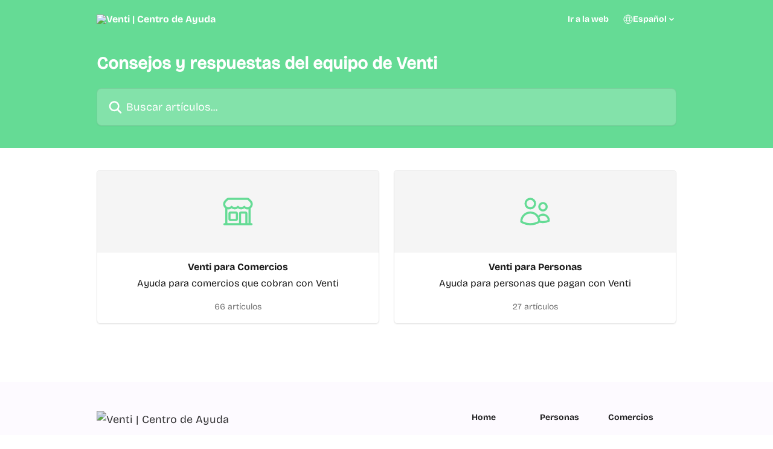

--- FILE ---
content_type: text/html; charset=utf-8
request_url: https://ayuda.ventipay.com/es/
body_size: 10882
content:
<!DOCTYPE html><html lang="es"><head><meta charSet="utf-8" data-next-head=""/><link href="https://ayuda.ventipay.com/assets/font/619180" rel="preload" as="font" crossorigin="anonymous" class="jsx-2331454784" data-next-head=""/><link href="https://ayuda.ventipay.com/assets/font/619176" rel="preload" as="font" crossorigin="anonymous" class="jsx-2539947415" data-next-head=""/><link href="https://ayuda.ventipay.com/assets/font/619181" rel="preload" as="font" crossorigin="anonymous" class="jsx-1370844412" data-next-head=""/><title data-next-head="">Venti | Centro de Ayuda</title><meta property="og:title" content="Venti | Centro de Ayuda" data-next-head=""/><meta name="twitter:title" content="Venti | Centro de Ayuda" data-next-head=""/><meta property="og:description" content="Venti | Centro de Ayuda" data-next-head=""/><meta name="twitter:description" content="Venti | Centro de Ayuda" data-next-head=""/><meta name="description" content="Venti | Centro de Ayuda" data-next-head=""/><meta property="og:type" content="website" data-next-head=""/><meta name="robots" content="all" data-next-head=""/><meta name="viewport" content="width=device-width, initial-scale=1" data-next-head=""/><link href="https://intercom.help/ventipay-b5700f9cbd1d/assets/favicon" rel="icon" data-next-head=""/><link rel="canonical" href="https://ayuda.ventipay.com/es/" data-next-head=""/><link rel="alternate" href="https://ayuda.ventipay.com/es/" hrefLang="es" data-next-head=""/><link rel="alternate" href="https://ayuda.ventipay.com/es/" hrefLang="x-default" data-next-head=""/><link nonce="KlO6ZYQYBsFI1b+AIQla5ragKBQhcRoLdLpKAgq2Fts=" rel="preload" href="https://static.intercomassets.com/_next/static/css/599c9ec127732470.css" as="style"/><link nonce="KlO6ZYQYBsFI1b+AIQla5ragKBQhcRoLdLpKAgq2Fts=" rel="stylesheet" href="https://static.intercomassets.com/_next/static/css/599c9ec127732470.css" data-n-g=""/><noscript data-n-css="KlO6ZYQYBsFI1b+AIQla5ragKBQhcRoLdLpKAgq2Fts="></noscript><script defer="" nonce="KlO6ZYQYBsFI1b+AIQla5ragKBQhcRoLdLpKAgq2Fts=" nomodule="" src="https://static.intercomassets.com/_next/static/chunks/polyfills-42372ed130431b0a.js"></script><script src="https://static.intercomassets.com/_next/static/chunks/webpack-2f8f1b5f3718b30c.js" nonce="KlO6ZYQYBsFI1b+AIQla5ragKBQhcRoLdLpKAgq2Fts=" defer=""></script><script src="https://static.intercomassets.com/_next/static/chunks/framework-1f1b8d38c1d86c61.js" nonce="KlO6ZYQYBsFI1b+AIQla5ragKBQhcRoLdLpKAgq2Fts=" defer=""></script><script src="https://static.intercomassets.com/_next/static/chunks/main-055d9016b4606eb5.js" nonce="KlO6ZYQYBsFI1b+AIQla5ragKBQhcRoLdLpKAgq2Fts=" defer=""></script><script src="https://static.intercomassets.com/_next/static/chunks/pages/_app-5e121d378f4b5b1a.js" nonce="KlO6ZYQYBsFI1b+AIQla5ragKBQhcRoLdLpKAgq2Fts=" defer=""></script><script src="https://static.intercomassets.com/_next/static/chunks/d0502abb-9b061981b91adc2a.js" nonce="KlO6ZYQYBsFI1b+AIQla5ragKBQhcRoLdLpKAgq2Fts=" defer=""></script><script src="https://static.intercomassets.com/_next/static/chunks/6190-ef428f6633b5a03f.js" nonce="KlO6ZYQYBsFI1b+AIQla5ragKBQhcRoLdLpKAgq2Fts=" defer=""></script><script src="https://static.intercomassets.com/_next/static/chunks/296-7834dcf3444315af.js" nonce="KlO6ZYQYBsFI1b+AIQla5ragKBQhcRoLdLpKAgq2Fts=" defer=""></script><script src="https://static.intercomassets.com/_next/static/chunks/1493-082b934bc7717cd6.js" nonce="KlO6ZYQYBsFI1b+AIQla5ragKBQhcRoLdLpKAgq2Fts=" defer=""></script><script src="https://static.intercomassets.com/_next/static/chunks/pages/%5BhelpCenterIdentifier%5D/%5Blocale%5D/landing-11986287b0fe7a13.js" nonce="KlO6ZYQYBsFI1b+AIQla5ragKBQhcRoLdLpKAgq2Fts=" defer=""></script><script src="https://static.intercomassets.com/_next/static/BH0cmePJJv5ZVyr7Mz2n5/_buildManifest.js" nonce="KlO6ZYQYBsFI1b+AIQla5ragKBQhcRoLdLpKAgq2Fts=" defer=""></script><script src="https://static.intercomassets.com/_next/static/BH0cmePJJv5ZVyr7Mz2n5/_ssgManifest.js" nonce="KlO6ZYQYBsFI1b+AIQla5ragKBQhcRoLdLpKAgq2Fts=" defer=""></script><meta name="sentry-trace" content="1187e015aadf4cc84a7e3de210a560e0-c45a55c4df650142-0"/><meta name="baggage" content="sentry-environment=production,sentry-release=8155a43b439a7833d178b7c7514544bc7f90d690,sentry-public_key=187f842308a64dea9f1f64d4b1b9c298,sentry-trace_id=1187e015aadf4cc84a7e3de210a560e0,sentry-org_id=2129,sentry-sampled=false,sentry-sample_rand=0.37898645773670014,sentry-sample_rate=0"/><style id="__jsx-2968064175">:root{--body-bg: rgb(255, 255, 255);
--body-image: none;
--body-bg-rgb: 255, 255, 255;
--body-border: rgb(230, 230, 230);
--body-primary-color: #1a1a1a;
--body-secondary-color: #737373;
--body-reaction-bg: rgb(242, 242, 242);
--body-reaction-text-color: rgb(64, 64, 64);
--body-toc-active-border: #737373;
--body-toc-inactive-border: #f2f2f2;
--body-toc-inactive-color: #737373;
--body-toc-active-font-weight: 400;
--body-table-border: rgb(204, 204, 204);
--body-color: hsl(0, 0%, 0%);
--footer-bg: rgb(253, 250, 255);
--footer-image: none;
--footer-border: rgb(233, 199, 255);
--footer-color: hsl(260, 4%, 13%);
--header-bg: rgb(101, 219, 149);
--header-image: none;
--header-color: hsl(0, 0%, 100%);
--collection-card-bg: rgb(245, 245, 245);
--collection-card-image: none;
--collection-card-color: hsl(144, 62%, 63%);
--card-bg: rgb(255, 255, 255);
--card-border-color: rgb(230, 230, 230);
--card-border-inner-radius: 5px;
--card-border-radius: 6px;
--card-shadow: 0 1px 2px 0 rgb(0 0 0 / 0.05);
--search-bar-border-radius: 8px;
--search-bar-width: 100%;
--ticket-blue-bg-color: #dce1f9;
--ticket-blue-text-color: #334bfa;
--ticket-green-bg-color: #d7efdc;
--ticket-green-text-color: #0f7134;
--ticket-orange-bg-color: #ffebdb;
--ticket-orange-text-color: #b24d00;
--ticket-red-bg-color: #ffdbdb;
--ticket-red-text-color: #df2020;
--header-height: 245px;
--header-subheader-background-color: #000000;
--header-subheader-font-color: #FFFFFF;
--content-block-bg: rgb(255, 255, 255);
--content-block-image: none;
--content-block-color: hsl(0, 0%, 10%);
--content-block-button-bg: rgb(51, 75, 250);
--content-block-button-image: none;
--content-block-button-color: hsl(0, 0%, 100%);
--content-block-button-radius: 6px;
--primary-color: hsl(144, 62%, 63%);
--primary-color-alpha-10: hsla(144, 62%, 63%, 0.1);
--primary-color-alpha-60: hsla(144, 62%, 63%, 0.6);
--text-on-primary-color: #1a1a1a}</style><style id="__jsx-2331454784">@font-face{font-family:Bricolage Grotesque Medium;font-display:fallback;font-weight: 400;
          
          font-style: normal;
          src: url('https://ayuda.ventipay.com/assets/font/619180')}</style><style id="__jsx-1205877669">:root{--font-family-primary: Bricolage Grotesque Medium}</style><style id="__jsx-2539947415">@font-face{font-family:Bricolage Grotesque;font-display:fallback;font-weight: 700;
          
          font-style: normal;
          src: url('https://ayuda.ventipay.com/assets/font/619176')}</style><style id="__jsx-1370844412">@font-face{font-family:Bricolage Grotesque;font-display:fallback;font-weight: 400;
          
          font-style: normal;
          src: url('https://ayuda.ventipay.com/assets/font/619181')}</style><style id="__jsx-4201364558">:root{--font-family-secondary: Bricolage Grotesque}</style><style id="__jsx-1640240498">#search-bar{--search-bar-width: 100%}</style><style id="__jsx-1406699716">#header{--header-height: 245px}</style><style id="__jsx-cf6f0ea00fa5c760">.fade-background.jsx-cf6f0ea00fa5c760{background:radial-gradient(333.38%100%at 50%0%,rgba(var(--body-bg-rgb),0)0%,rgba(var(--body-bg-rgb),.00925356)11.67%,rgba(var(--body-bg-rgb),.0337355)21.17%,rgba(var(--body-bg-rgb),.0718242)28.85%,rgba(var(--body-bg-rgb),.121898)35.03%,rgba(var(--body-bg-rgb),.182336)40.05%,rgba(var(--body-bg-rgb),.251516)44.25%,rgba(var(--body-bg-rgb),.327818)47.96%,rgba(var(--body-bg-rgb),.409618)51.51%,rgba(var(--body-bg-rgb),.495297)55.23%,rgba(var(--body-bg-rgb),.583232)59.47%,rgba(var(--body-bg-rgb),.671801)64.55%,rgba(var(--body-bg-rgb),.759385)70.81%,rgba(var(--body-bg-rgb),.84436)78.58%,rgba(var(--body-bg-rgb),.9551)88.2%,rgba(var(--body-bg-rgb),1)100%),var(--header-image),var(--header-bg);background-size:cover;background-position-x:center}</style></head><body><div id="__next"><div dir="ltr" class="h-full w-full"><a href="#main-content" class="sr-only font-bold text-header-color focus:not-sr-only focus:absolute focus:left-4 focus:top-4 focus:z-50" aria-roledescription="Enlace, Pulse control-opción-flecha derecha para salir">Ir al contenido principal</a><main class=""><header id="header" data-testid="header" class="jsx-cf6f0ea00fa5c760 flex flex-col text-header-color"><div class="jsx-cf6f0ea00fa5c760 relative flex grow flex-col mb-9 bg-header-bg bg-header-image bg-cover bg-center pb-9 sm:min-h-header"><div id="sr-announcement" aria-live="polite" class="jsx-cf6f0ea00fa5c760 sr-only"></div><div class="jsx-cf6f0ea00fa5c760 flex h-full flex-col items-center marker:shrink-0"><section class="relative flex w-full flex-col mb-6 pb-6"><div class="header__meta_wrapper flex justify-center px-5 pt-6 leading-none sm:px-10"><div class="flex items-center w-240" data-testid="subheader-container"><div class="mo__body header__site_name"><div class="header__logo"><a href="/es/"><img src="https://downloads.intercomcdn.com/i/o/c1yzspud/619183/04631d0717096bfc2556b143116a/3c1ce443cda6802613aaa060056b060c.png" height="200" alt="Venti | Centro de Ayuda"/></a></div></div><div><div class="flex items-center font-semibold"><div class="flex items-center md:hidden" data-testid="small-screen-children"><button class="flex items-center border-none bg-transparent px-1.5" data-testid="hamburger-menu-button" aria-label="Abrir menú"><svg width="24" height="24" viewBox="0 0 16 16" xmlns="http://www.w3.org/2000/svg" class="fill-current"><path d="M1.86861 2C1.38889 2 1 2.3806 1 2.85008C1 3.31957 1.38889 3.70017 1.86861 3.70017H14.1314C14.6111 3.70017 15 3.31957 15 2.85008C15 2.3806 14.6111 2 14.1314 2H1.86861Z"></path><path d="M1 8C1 7.53051 1.38889 7.14992 1.86861 7.14992H14.1314C14.6111 7.14992 15 7.53051 15 8C15 8.46949 14.6111 8.85008 14.1314 8.85008H1.86861C1.38889 8.85008 1 8.46949 1 8Z"></path><path d="M1 13.1499C1 12.6804 1.38889 12.2998 1.86861 12.2998H14.1314C14.6111 12.2998 15 12.6804 15 13.1499C15 13.6194 14.6111 14 14.1314 14H1.86861C1.38889 14 1 13.6194 1 13.1499Z"></path></svg></button><div class="fixed right-0 top-0 z-50 h-full w-full hidden" data-testid="hamburger-menu"><div class="flex h-full w-full justify-end bg-black bg-opacity-30"><div class="flex h-fit w-full flex-col bg-white opacity-100 sm:h-full sm:w-1/2"><button class="text-body-font flex items-center self-end border-none bg-transparent pr-6 pt-6" data-testid="hamburger-menu-close-button" aria-label="Cerrar menú"><svg width="24" height="24" viewBox="0 0 16 16" xmlns="http://www.w3.org/2000/svg"><path d="M3.5097 3.5097C3.84165 3.17776 4.37984 3.17776 4.71178 3.5097L7.99983 6.79775L11.2879 3.5097C11.6198 3.17776 12.158 3.17776 12.49 3.5097C12.8219 3.84165 12.8219 4.37984 12.49 4.71178L9.20191 7.99983L12.49 11.2879C12.8219 11.6198 12.8219 12.158 12.49 12.49C12.158 12.8219 11.6198 12.8219 11.2879 12.49L7.99983 9.20191L4.71178 12.49C4.37984 12.8219 3.84165 12.8219 3.5097 12.49C3.17776 12.158 3.17776 11.6198 3.5097 11.2879L6.79775 7.99983L3.5097 4.71178C3.17776 4.37984 3.17776 3.84165 3.5097 3.5097Z"></path></svg></button><nav class="flex flex-col pl-4 text-black"><a target="_blank" rel="noopener noreferrer" href="https://ventipay.com" class="mx-5 mb-5 text-md no-underline hover:opacity-80 md:mx-3 md:my-0 md:text-base" data-testid="header-link-0">Ir a la web</a><div class="relative cursor-pointer has-[:focus]:outline"><select class="peer absolute z-10 block h-6 w-full cursor-pointer opacity-0 md:text-base" aria-label="Cambiar idioma" id="language-selector"><option value="/es/" class="text-black" selected="">Español</option></select><div class="mb-10 ml-5 flex items-center gap-1 text-md hover:opacity-80 peer-hover:opacity-80 md:m-0 md:ml-3 md:text-base" aria-hidden="true"><svg id="locale-picker-globe" width="16" height="16" viewBox="0 0 16 16" fill="none" xmlns="http://www.w3.org/2000/svg" class="shrink-0" aria-hidden="true"><path d="M8 15C11.866 15 15 11.866 15 8C15 4.13401 11.866 1 8 1C4.13401 1 1 4.13401 1 8C1 11.866 4.13401 15 8 15Z" stroke="currentColor" stroke-linecap="round" stroke-linejoin="round"></path><path d="M8 15C9.39949 15 10.534 11.866 10.534 8C10.534 4.13401 9.39949 1 8 1C6.60051 1 5.466 4.13401 5.466 8C5.466 11.866 6.60051 15 8 15Z" stroke="currentColor" stroke-linecap="round" stroke-linejoin="round"></path><path d="M1.448 5.75989H14.524" stroke="currentColor" stroke-linecap="round" stroke-linejoin="round"></path><path d="M1.448 10.2402H14.524" stroke="currentColor" stroke-linecap="round" stroke-linejoin="round"></path></svg>Español<svg id="locale-picker-arrow" width="16" height="16" viewBox="0 0 16 16" fill="none" xmlns="http://www.w3.org/2000/svg" class="shrink-0" aria-hidden="true"><path d="M5 6.5L8.00093 9.5L11 6.50187" stroke="currentColor" stroke-width="1.5" stroke-linecap="round" stroke-linejoin="round"></path></svg></div></div></nav></div></div></div></div><nav class="hidden items-center md:flex" data-testid="large-screen-children"><a target="_blank" rel="noopener noreferrer" href="https://ventipay.com" class="mx-5 mb-5 text-md no-underline hover:opacity-80 md:mx-3 md:my-0 md:text-base" data-testid="header-link-0">Ir a la web</a><div class="relative cursor-pointer has-[:focus]:outline"><select class="peer absolute z-10 block h-6 w-full cursor-pointer opacity-0 md:text-base" aria-label="Cambiar idioma" id="language-selector"><option value="/es/" class="text-black" selected="">Español</option></select><div class="mb-10 ml-5 flex items-center gap-1 text-md hover:opacity-80 peer-hover:opacity-80 md:m-0 md:ml-3 md:text-base" aria-hidden="true"><svg id="locale-picker-globe" width="16" height="16" viewBox="0 0 16 16" fill="none" xmlns="http://www.w3.org/2000/svg" class="shrink-0" aria-hidden="true"><path d="M8 15C11.866 15 15 11.866 15 8C15 4.13401 11.866 1 8 1C4.13401 1 1 4.13401 1 8C1 11.866 4.13401 15 8 15Z" stroke="currentColor" stroke-linecap="round" stroke-linejoin="round"></path><path d="M8 15C9.39949 15 10.534 11.866 10.534 8C10.534 4.13401 9.39949 1 8 1C6.60051 1 5.466 4.13401 5.466 8C5.466 11.866 6.60051 15 8 15Z" stroke="currentColor" stroke-linecap="round" stroke-linejoin="round"></path><path d="M1.448 5.75989H14.524" stroke="currentColor" stroke-linecap="round" stroke-linejoin="round"></path><path d="M1.448 10.2402H14.524" stroke="currentColor" stroke-linecap="round" stroke-linejoin="round"></path></svg>Español<svg id="locale-picker-arrow" width="16" height="16" viewBox="0 0 16 16" fill="none" xmlns="http://www.w3.org/2000/svg" class="shrink-0" aria-hidden="true"><path d="M5 6.5L8.00093 9.5L11 6.50187" stroke="currentColor" stroke-width="1.5" stroke-linecap="round" stroke-linejoin="round"></path></svg></div></div></nav></div></div></div></div></section><section class="relative mx-5 flex h-full w-full flex-col items-center px-5 sm:px-10"><div class="flex h-full max-w-full flex-col w-240 justify-end" data-testid="main-header-container"><h1 class="text-7 mb-6 text-welcome-message font-bold text-header-color text-start">Consejos y respuestas del equipo de Venti</h1><div id="search-bar" class="relative w-full"><form action="/es/" autoComplete="off"><div class="flex w-full flex-col items-start"><div class="relative flex w-full sm:w-search-bar"><label for="search-input" class="sr-only">Buscar artículos...</label><input id="search-input" type="text" autoComplete="off" class="peer w-full rounded-search-bar border border-black-alpha-8 bg-white-alpha-20 p-4 ps-12 font-secondary text-lg text-header-color shadow-search-bar outline-none transition ease-linear placeholder:text-header-color hover:bg-white-alpha-27 hover:shadow-search-bar-hover focus:border-transparent focus:bg-white focus:text-black-10 focus:shadow-search-bar-focused placeholder:focus:text-black-45" placeholder="Buscar artículos..." name="q" aria-label="Buscar artículos..." value=""/><div class="absolute inset-y-0 start-0 flex items-center fill-header-color peer-focus-visible:fill-black-45 pointer-events-none ps-5"><svg width="22" height="21" viewBox="0 0 22 21" xmlns="http://www.w3.org/2000/svg" class="fill-inherit" aria-hidden="true"><path fill-rule="evenodd" clip-rule="evenodd" d="M3.27485 8.7001C3.27485 5.42781 5.92757 2.7751 9.19985 2.7751C12.4721 2.7751 15.1249 5.42781 15.1249 8.7001C15.1249 11.9724 12.4721 14.6251 9.19985 14.6251C5.92757 14.6251 3.27485 11.9724 3.27485 8.7001ZM9.19985 0.225098C4.51924 0.225098 0.724854 4.01948 0.724854 8.7001C0.724854 13.3807 4.51924 17.1751 9.19985 17.1751C11.0802 17.1751 12.8176 16.5627 14.2234 15.5265L19.0981 20.4013C19.5961 20.8992 20.4033 20.8992 20.9013 20.4013C21.3992 19.9033 21.3992 19.0961 20.9013 18.5981L16.0264 13.7233C17.0625 12.3176 17.6749 10.5804 17.6749 8.7001C17.6749 4.01948 13.8805 0.225098 9.19985 0.225098Z"></path></svg></div></div></div></form></div></div></section></div></div></header><div class="z-1 flex shrink-0 grow basis-auto justify-center px-5 sm:px-10"><section data-testid="main-content" id="main-content" class="max-w-full w-240"><section data-testid="landing-section"><div class="flex flex-col gap-12"><div class="grid auto-rows-auto gap-x-4 sm:gap-x-6 gap-y-4 sm:gap-y-6 md:grid-cols-2" role="list"><a href="https://ayuda.ventipay.com/es/collections/8674727-venti-para-comercios" data-testid="collection-card-visual" class="collection-link group/collection-summary flex grow overflow-hidden border border-solid border-card-border bg-card-bg no-underline shadow-card transition ease-linear rounded-card hover:border-primary-alpha-60 flex-col"><div class="flex items-center justify-center bg-collection-card-bg bg-collection-card-image bg-cover bg-center px-3 py-10 group-hover/collection-summary:rounded-b-none py-10" id="collection-icon-8674727"><img class="w-14" src="https://intercom.help/ventipay-b5700f9cbd1d/assets/svg/icon:bizz-fin-building-storefront/65DB95" alt="" width="100%" height="100%" loading="lazy"/></div><div class="intercom-force-break flex w-full flex-1 flex-col justify-between px-6 py-4 text-body-primary-color"><div><div class="-mt-1 mb-0.5 line-clamp-2 flex justify-center text-center text-md font-semibold leading-normal text-body-primary-color transition ease-linear group-hover/collection-summary:text-primary sm:line-clamp-1" data-testid="collection-name">Venti para Comercios</div><p class="mb-0 mt-0 line-clamp-3 text-center text-md sm:line-clamp-2">Ayuda para comercios que cobran con Venti</p></div><div class="mt-4 flex justify-center"><div class="flex"><span class="line-clamp-1 flex text-base text-body-secondary-color">66 artículos</span></div></div></div></a><a href="https://ayuda.ventipay.com/es/collections/8674729-venti-para-personas" data-testid="collection-card-visual" class="collection-link group/collection-summary flex grow overflow-hidden border border-solid border-card-border bg-card-bg no-underline shadow-card transition ease-linear rounded-card hover:border-primary-alpha-60 flex-col"><div class="flex items-center justify-center bg-collection-card-bg bg-collection-card-image bg-cover bg-center px-3 py-10 group-hover/collection-summary:rounded-b-none py-10" id="collection-icon-8674729"><img class="w-14" src="https://intercom.help/ventipay-b5700f9cbd1d/assets/svg/icon:people-chat-gets-users/65DB95" alt="" width="100%" height="100%" loading="lazy"/></div><div class="intercom-force-break flex w-full flex-1 flex-col justify-between px-6 py-4 text-body-primary-color"><div><div class="-mt-1 mb-0.5 line-clamp-2 flex justify-center text-center text-md font-semibold leading-normal text-body-primary-color transition ease-linear group-hover/collection-summary:text-primary sm:line-clamp-1" data-testid="collection-name">Venti para Personas</div><p class="mb-0 mt-0 line-clamp-3 text-center text-md sm:line-clamp-2">Ayuda para personas que pagan con Venti</p></div><div class="mt-4 flex justify-center"><div class="flex"><span class="line-clamp-1 flex text-base text-body-secondary-color">27 artículos</span></div></div></div></a></div></div></section></section></div><footer id="footer" class="mt-24 shrink-0 bg-footer-bg px-0 py-12 text-left text-base text-footer-color"><div class="shrink-0 grow basis-auto px-5 sm:px-10"><div class="mx-auto max-w-240 sm:w-auto"><div><div class="flex flex-col md:flex-row" data-testid="classic-footer-layout"><div class="mb-6 me-0 max-w-65 shrink-0 sm:mb-0 sm:me-18 sm:w-auto"><div class="align-middle text-lg text-footer-color"><a class="no-underline" href="/es/"><img data-testid="logo-img" src="https://downloads.intercomcdn.com/i/o/c1yzspud/619185/86c425330502ce16c7dcfde6a659/2d069d8fa7f9c012f43f153d2dee368e.png" alt="Venti | Centro de Ayuda" class="max-h-8 contrast-80"/></a></div><div class="mt-6 text-start text-base">© 2025 VentiPay</div><div class="mt-10"></div></div><div class="mt-18 flex grow flex-col md:mt-0 md:items-end"><div class="grid grid-cols-2 gap-x-7 gap-y-14 md:flex md:flex-row md:flex-wrap"><div class="w-1/2 sm:w-auto"><div class="flex w-footer-column flex-col break-words"><p class="mb-6 text-start font-semibold">Home</p><ul data-testid="custom-links" class="p-0" id="custom-links"><li class="mb-4 list-none"><a target="_blank" href="https://ventipay.com" rel="nofollow noreferrer noopener" data-testid="footer-custom-link-0" class="no-underline">Ir a la web</a></li></ul></div></div><div class="w-1/2 sm:w-auto"><div class="flex w-footer-column flex-col break-words"><p class="mb-6 text-start font-semibold">Personas</p><ul data-testid="custom-links" class="p-0" id="custom-links"><li class="mb-4 list-none"><a target="_blank" href="https://ventipay.com/wallet/" rel="nofollow noreferrer noopener" data-testid="footer-custom-link-0" class="no-underline">Mi billetera</a></li><li class="mb-4 list-none"><a target="_blank" href="https://ayuda.ventipay.com/personas/terminos-y-condiciones" rel="nofollow noreferrer noopener" data-testid="footer-custom-link-1" class="no-underline">Términos y Condiciones</a></li><li class="mb-4 list-none"><a target="_blank" href="https://ayuda.ventipay.com/privacidad/" rel="nofollow noreferrer noopener" data-testid="footer-custom-link-2" class="no-underline">Privacidad</a></li></ul></div></div><div class="w-1/2 sm:w-auto"><div class="flex w-footer-column flex-col break-words"><p class="mb-6 text-start font-semibold">Comercios</p><ul data-testid="custom-links" class="p-0" id="custom-links"><li class="mb-4 list-none"><a target="_blank" href="https://dashboard.ventipay.com/" rel="nofollow noreferrer noopener" data-testid="footer-custom-link-0" class="no-underline">Dashboard</a></li><li class="mb-4 list-none"><a target="_blank" href="https://ayuda.ventipay.com/comercios/terminos-y-condiciones" rel="nofollow noreferrer noopener" data-testid="footer-custom-link-1" class="no-underline">Términos y Condiciones</a></li><li class="mb-4 list-none"><a target="_blank" href="https://ayuda.ventipay.com/privacidad" rel="nofollow noreferrer noopener" data-testid="footer-custom-link-2" class="no-underline">Privacidad</a></li><li class="mb-4 list-none"><a target="_blank" href="https://status.ventipay.com/" rel="nofollow noreferrer noopener" data-testid="footer-custom-link-3" class="no-underline">API Status</a></li></ul></div></div></div></div></div></div></div></div></footer></main></div></div><script id="__NEXT_DATA__" type="application/json" nonce="KlO6ZYQYBsFI1b+AIQla5ragKBQhcRoLdLpKAgq2Fts=">{"props":{"pageProps":{"app":{"id":"c1yzspud","messengerUrl":"https://widget.intercom.io/widget/c1yzspud","name":"Venti","poweredByIntercomUrl":"https://www.intercom.com/intercom-link?company=Venti\u0026solution=customer-support\u0026utm_campaign=intercom-link\u0026utm_content=We+run+on+Intercom\u0026utm_medium=help-center\u0026utm_referrer=https%3A%2F%2Fayuda.ventipay.com%2Fes\u0026utm_source=desktop-web","features":{"consentBannerBeta":false,"customNotFoundErrorMessage":false,"disableFontPreloading":false,"disableNoMarginClassTransformation":false,"finOnHelpCenter":false,"hideIconsWithBackgroundImages":false,"messengerCustomFonts":false}},"helpCenterSite":{"customDomain":"ayuda.ventipay.com","defaultLocale":"es","disableBranding":true,"externalLoginName":null,"externalLoginUrl":null,"footerContactDetails":"© 2025 VentiPay","footerLinks":{"custom":[{"id":52773,"help_center_site_id":3829017,"title":"Mi billetera","url":"https://ventipay.com/wallet/","sort_order":1,"link_location":"footer","site_link_group_id":40614},{"id":52777,"help_center_site_id":3829017,"title":"Dashboard","url":"https://dashboard.ventipay.com/","sort_order":1,"link_location":"footer","site_link_group_id":40615},{"id":80639,"help_center_site_id":3829017,"title":"Ir a la web","url":"https://ventipay.com","sort_order":1,"link_location":"footer","site_link_group_id":99275},{"id":52774,"help_center_site_id":3829017,"title":"Términos y Condiciones","url":"https://ayuda.ventipay.com/personas/terminos-y-condiciones","sort_order":2,"link_location":"footer","site_link_group_id":40614},{"id":52778,"help_center_site_id":3829017,"title":"Términos y Condiciones","url":"https://ayuda.ventipay.com/comercios/terminos-y-condiciones","sort_order":2,"link_location":"footer","site_link_group_id":40615},{"id":52775,"help_center_site_id":3829017,"title":"Privacidad","url":"https://ayuda.ventipay.com/privacidad/","sort_order":3,"link_location":"footer","site_link_group_id":40614},{"id":52779,"help_center_site_id":3829017,"title":"Privacidad","url":"https://ayuda.ventipay.com/privacidad","sort_order":3,"link_location":"footer","site_link_group_id":40615},{"id":52780,"help_center_site_id":3829017,"title":"API Status","url":"https://status.ventipay.com/","sort_order":4,"link_location":"footer","site_link_group_id":40615}],"socialLinks":[],"linkGroups":[{"title":"Home","links":[{"title":"Ir a la web","url":"https://ventipay.com"}]},{"title":"Personas","links":[{"title":"Mi billetera","url":"https://ventipay.com/wallet/"},{"title":"Términos y Condiciones","url":"https://ayuda.ventipay.com/personas/terminos-y-condiciones"},{"title":"Privacidad","url":"https://ayuda.ventipay.com/privacidad/"}]},{"title":"Comercios","links":[{"title":"Dashboard","url":"https://dashboard.ventipay.com/"},{"title":"Términos y Condiciones","url":"https://ayuda.ventipay.com/comercios/terminos-y-condiciones"},{"title":"Privacidad","url":"https://ayuda.ventipay.com/privacidad"},{"title":"API Status","url":"https://status.ventipay.com/"}]}]},"headerLinks":[{"site_link_group_id":99274,"id":80638,"help_center_site_id":3829017,"title":"Ir a la web","url":"https://ventipay.com","sort_order":1,"link_location":"header"}],"homeCollectionCols":2,"googleAnalyticsTrackingId":null,"googleTagManagerId":null,"pathPrefixForCustomDomain":null,"seoIndexingEnabled":true,"helpCenterId":3829017,"url":"https://ayuda.ventipay.com","customizedFooterTextContent":null,"consentBannerConfig":null,"canInjectCustomScripts":false,"scriptSection":1,"customScriptFilesExist":false},"localeLinks":[{"id":"es","absoluteUrl":"https://ayuda.ventipay.com/es/","available":true,"name":"Español","selected":true,"url":"/es/"}],"requestContext":{"articleSource":null,"academy":false,"canonicalUrl":"https://ayuda.ventipay.com/es/","headerless":false,"isDefaultDomainRequest":false,"nonce":"KlO6ZYQYBsFI1b+AIQla5ragKBQhcRoLdLpKAgq2Fts=","rootUrl":"/es/","sheetUserCipher":null,"type":"help-center"},"theme":{"color":"65DB95","siteName":"Venti | Centro de Ayuda","headline":"","headerFontColor":"ffffff","logo":"https://downloads.intercomcdn.com/i/o/c1yzspud/619183/04631d0717096bfc2556b143116a/3c1ce443cda6802613aaa060056b060c.png","logoHeight":"200","header":null,"favicon":"https://intercom.help/ventipay-b5700f9cbd1d/assets/favicon","locale":"es","homeUrl":"https://ventipay.com","social":null,"urlPrefixForDefaultDomain":"https://intercom.help/ventipay-b5700f9cbd1d","customDomain":"ayuda.ventipay.com","customDomainUsesSsl":true,"customizationOptions":{"customizationType":1,"header":{"backgroundColor":"#65DB95","fontColor":"#ffffff","fadeToEdge":false,"backgroundGradient":null,"backgroundImageId":null,"backgroundImageUrl":null},"body":{"backgroundColor":"#ffffff","fontColor":null,"fadeToEdge":null,"backgroundGradient":null,"backgroundImageId":null},"footer":{"backgroundColor":"#FDFAFF","fontColor":"#212023","fadeToEdge":null,"backgroundGradient":null,"backgroundImageId":null,"showRichTextField":false},"layout":{"homePage":{"blocks":[{"type":"tickets-portal-link","enabled":true},{"type":"collection-list","columns":2,"template":1},{"type":"article-list","columns":2,"enabled":false,"localizedContent":[{"title":"","locale":"es","links":[{"articleId":"empty_article_slot","type":"article-link"},{"articleId":"empty_article_slot","type":"article-link"},{"articleId":"empty_article_slot","type":"article-link"},{"articleId":"empty_article_slot","type":"article-link"},{"articleId":"empty_article_slot","type":"article-link"},{"articleId":"empty_article_slot","type":"article-link"}]}]},{"type":"content-block","enabled":false,"columns":1}]},"collectionsPage":{"showArticleDescriptions":true},"articlePage":{},"searchPage":{}},"collectionCard":{"global":{"backgroundColor":"#F5F5F5","fontColor":"#65DB95","fadeToEdge":null,"backgroundGradient":null,"backgroundImageId":null,"showIcons":true,"backgroundImageUrl":null},"collections":[]},"global":{"font":{"customFontFaces":[{"assetId":619176,"fileName":"BricolageGrotesque-Bold.otf","fontFamily":"Bricolage Grotesque","weight":700,"style":"normal","url":"https://ayuda.ventipay.com/assets/font/619176"},{"assetId":619177,"fileName":"BricolageGrotesque-ExtraBold.otf","fontFamily":"Bricolage Grotesque ExtraBold","weight":400,"style":"normal","url":"https://ayuda.ventipay.com/assets/font/619177"},{"assetId":619178,"fileName":"BricolageGrotesque-ExtraLight.otf","fontFamily":"Bricolage Grotesque ExtraLight","weight":200,"style":"normal","url":"https://ayuda.ventipay.com/assets/font/619178"},{"assetId":619179,"fileName":"BricolageGrotesque-Light.otf","fontFamily":"Bricolage Grotesque Light","weight":300,"style":"normal","url":"https://ayuda.ventipay.com/assets/font/619179"},{"assetId":619180,"fileName":"BricolageGrotesque-Medium.otf","fontFamily":"Bricolage Grotesque Medium","weight":400,"style":"normal","url":"https://ayuda.ventipay.com/assets/font/619180"},{"assetId":619181,"fileName":"BricolageGrotesque-Regular.otf","fontFamily":"Bricolage Grotesque","weight":400,"style":"normal","url":"https://ayuda.ventipay.com/assets/font/619181"},{"assetId":619182,"fileName":"BricolageGrotesque-SemiBold.otf","fontFamily":"Bricolage Grotesque SemiBold","weight":400,"style":"normal","url":"https://ayuda.ventipay.com/assets/font/619182"}],"primary":"Bricolage Grotesque Medium","secondary":"Bricolage Grotesque"},"componentStyle":{"card":{"type":"bordered","borderRadius":6}},"namedComponents":{"header":{"subheader":{"enabled":false,"style":{"backgroundColor":"#000000","fontColor":"#FFFFFF"}},"style":{"height":"245px","align":"start","justify":"end"}},"searchBar":{"style":{"width":"100%","borderRadius":8}},"footer":{"type":1}},"brand":{"colors":[],"websiteUrl":""}},"contentBlock":{"blockStyle":{"backgroundColor":"#ffffff","fontColor":"#1a1a1a","fadeToEdge":null,"backgroundGradient":null,"backgroundImageId":null,"backgroundImageUrl":null},"buttonOptions":{"backgroundColor":"#334BFA","fontColor":"#ffffff","borderRadius":6},"isFullWidth":false}},"helpCenterName":"Venti Help Center","footerLogo":"https://downloads.intercomcdn.com/i/o/c1yzspud/619185/86c425330502ce16c7dcfde6a659/2d069d8fa7f9c012f43f153d2dee368e.png","footerLogoHeight":"200","localisedInformation":{"contentBlock":{"locale":"es","title":"Título de la sección de contenido","withButton":false,"description":"","buttonTitle":"Título del botón","buttonUrl":""}}},"user":{"userId":"0210a687-1578-44c3-bef0-c786e6963d2b","role":"visitor_role","country_code":null},"home":{"collections":[{"articleCount":66,"authorCount":0,"authors":[],"description":"Ayuda para comercios que cobran con Venti","iconContentType":"image/svg+xml","iconUrl":"https://intercom.help/ventipay-b5700f9cbd1d/assets/svg/icon:bizz-fin-building-storefront","id":"8674727","name":"Venti para Comercios","slug":"venti-para-comercios","url":"https://ayuda.ventipay.com/es/collections/8674727-venti-para-comercios"},{"articleCount":27,"authorCount":0,"authors":[],"description":"Ayuda para personas que pagan con Venti","iconContentType":"image/svg+xml","iconUrl":"https://intercom.help/ventipay-b5700f9cbd1d/assets/svg/icon:people-chat-gets-users","id":"8674729","name":"Venti para Personas","slug":"venti-para-personas","url":"https://ayuda.ventipay.com/es/collections/8674729-venti-para-personas"}],"layout":{"blocks":[{"type":"collection-list","template":1,"columns":2}]}},"themeCSSCustomProperties":{"--body-bg":"rgb(255, 255, 255)","--body-image":"none","--body-bg-rgb":"255, 255, 255","--body-border":"rgb(230, 230, 230)","--body-primary-color":"#1a1a1a","--body-secondary-color":"#737373","--body-reaction-bg":"rgb(242, 242, 242)","--body-reaction-text-color":"rgb(64, 64, 64)","--body-toc-active-border":"#737373","--body-toc-inactive-border":"#f2f2f2","--body-toc-inactive-color":"#737373","--body-toc-active-font-weight":400,"--body-table-border":"rgb(204, 204, 204)","--body-color":"hsl(0, 0%, 0%)","--footer-bg":"rgb(253, 250, 255)","--footer-image":"none","--footer-border":"rgb(233, 199, 255)","--footer-color":"hsl(260, 4%, 13%)","--header-bg":"rgb(101, 219, 149)","--header-image":"none","--header-color":"hsl(0, 0%, 100%)","--collection-card-bg":"rgb(245, 245, 245)","--collection-card-image":"none","--collection-card-color":"hsl(144, 62%, 63%)","--card-bg":"rgb(255, 255, 255)","--card-border-color":"rgb(230, 230, 230)","--card-border-inner-radius":"5px","--card-border-radius":"6px","--card-shadow":"0 1px 2px 0 rgb(0 0 0 / 0.05)","--search-bar-border-radius":"8px","--search-bar-width":"100%","--ticket-blue-bg-color":"#dce1f9","--ticket-blue-text-color":"#334bfa","--ticket-green-bg-color":"#d7efdc","--ticket-green-text-color":"#0f7134","--ticket-orange-bg-color":"#ffebdb","--ticket-orange-text-color":"#b24d00","--ticket-red-bg-color":"#ffdbdb","--ticket-red-text-color":"#df2020","--header-height":"245px","--header-subheader-background-color":"#000000","--header-subheader-font-color":"#FFFFFF","--content-block-bg":"rgb(255, 255, 255)","--content-block-image":"none","--content-block-color":"hsl(0, 0%, 10%)","--content-block-button-bg":"rgb(51, 75, 250)","--content-block-button-image":"none","--content-block-button-color":"hsl(0, 0%, 100%)","--content-block-button-radius":"6px","--primary-color":"hsl(144, 62%, 63%)","--primary-color-alpha-10":"hsla(144, 62%, 63%, 0.1)","--primary-color-alpha-60":"hsla(144, 62%, 63%, 0.6)","--text-on-primary-color":"#1a1a1a"},"intl":{"defaultLocale":"es","locale":"es","messages":{"layout.skip_to_main_content":"Ir al contenido principal","layout.skip_to_main_content_exit":"Enlace, Pulse control-opción-flecha derecha para salir","article.attachment_icon":"Icono de adjunto","article.related_articles":"Artículos relacionados","article.written_by":"Escrito por \u003cb\u003e{author}\u003c/b\u003e","article.table_of_contents":"Índice de contenidos","breadcrumb.all_collections":"Todas las colecciones","breadcrumb.aria_label":"Ruta","collection.article_count.one":"{count} artículo","collection.article_count.other":"{count} artículos","collection.articles_heading":"Artículos","collection.sections_heading":"Colecciones","collection.written_by.one":"Escrito por \u003cb\u003e{author}\u003c/b\u003e","collection.written_by.two":"Escrito por \u003cb\u003e{author1}\u003c/b\u003e y \u003cb\u003e{author2}\u003c/b\u003e","collection.written_by.three":"Escrito por \u003cb\u003e{author1}\u003c/b\u003e, \u003cb\u003e{author2}\u003c/b\u003e y \u003cb\u003e{author3}\u003c/b\u003e","collection.written_by.four":"Escrito por \u003cb\u003e{author1}\u003c/b\u003e, \u003cb\u003e{author2}\u003c/b\u003e, \u003cb\u003e{author3}\u003c/b\u003e y 1 más","collection.written_by.other":"Escrito por \u003cb\u003e{author1}\u003c/b\u003e, \u003cb\u003e{author2}\u003c/b\u003e, \u003cb\u003e{author3}\u003c/b\u003e y {count} más","collection.by.one":"Por {author}","collection.by.two":"Por {author1} y 1 persona más","collection.by.other":"Por {author1} y {count} personas más","collection.by.count_one":"1 autor","collection.by.count_plural":"{count} autores","community_banner.tip":"Consejo","community_banner.label":"\u003cb\u003e¿Necesitas más ayuda?\u003c/b\u003e Recibe asistencia de nuestro {link}","community_banner.link_label":"Foro de la comunidad","community_banner.description":"Encuentra respuestas y obtén ayuda del servicio de Atención al cliente y de expertos de la comunidad de Intercom","header.headline":"Consejos y respuestas del equipo de {appName}","header.menu.open":"Abrir menú","header.menu.close":"Cerrar menú","locale_picker.aria_label":"Cambiar idioma","not_authorized.cta":"Prueba a enviarnos un mensaje o a iniciar sesión en {link}","not_found.title":"Oh, oh. Esa página no existe.","not_found.not_authorized":"No se puede cargar este artículo, es posible que tengas que iniciar sesión primero","not_found.try_searching":"Prueba a buscar tu respuesta o envíanos un mensaje.","tickets_portal_bad_request.title":"Sin acceso al portal de tickets","tickets_portal_bad_request.learn_more":"Más información","tickets_portal_bad_request.send_a_message":"Ponte en contacto con tu administrador.","no_articles.title":"Centro de ayuda vacío","no_articles.no_articles":"Este Centro de ayuda aún no tiene artículos ni colecciones.","preview.invalid_preview":"No hay vista previa disponible para {previewType}","reaction_picker.did_this_answer_your_question":"¿Ha quedado contestada tu pregunta?","reaction_picker.feedback_form_label":"formulario de comentarios","reaction_picker.reaction.disappointed.title":"Decepcionado/a","reaction_picker.reaction.disappointed.aria_label":"Reacción: decepcionado/a","reaction_picker.reaction.neutral.title":"Imparcial","reaction_picker.reaction.neutral.aria_label":"Reacción: imparcial","reaction_picker.reaction.smiley.title":"Sonriente","reaction_picker.reaction.smiley.aria_label":"Reacción: sonriente","search.box_placeholder_fin":"Haga una pregunta","search.box_placeholder":"Buscar artículos...","search.clear_search":"Borrar consulta de búsqueda","search.fin_card_ask_text":"Pregunte","search.fin_loading_title_1":"Pensando...","search.fin_loading_title_2":"Buscando en las fuentes...","search.fin_loading_title_3":"Analizando...","search.fin_card_description":"Encuentre la respuesta con Fin AI","search.fin_empty_state":"Fin AI no ha podido responder a tu pregunta. Intenta reformularla o preguntar otra cosa.","search.no_results":"No hemos encontrado ningún artículo para:","search.number_of_results":"{count} resultados de búsqueda encontrados","search.submit_btn":"Buscar artículos","search.successful":"Resultados de búsqueda para:","footer.powered_by":"Funcionamos con Intercom","footer.privacy.choice":"Sus opciones de privacidad","footer.social.facebook":"Facebook","footer.social.linkedin":"LinkedIn","footer.social.twitter":"Twitter","tickets.title":"Tickets","tickets.company_selector_option":"Tickets de {companyName}","tickets.all_states":"Todos los estados","tickets.filters.company_tickets":"Todos los tickets","tickets.filters.my_tickets":"Creados por mí","tickets.filters.all":"Todos","tickets.no_tickets_found":"No se ha encontrado ningún ticket","tickets.empty-state.generic.title":"No se ha encontrado ningún ticket","tickets.empty-state.generic.description":"Prueba a usar diferentes palabras clave o filtros.","tickets.empty-state.empty-own-tickets.title":"No hay tickets creados por ti","tickets.empty-state.empty-own-tickets.description":"Los tickets enviados por Messenger o por un agente de atención al cliente con el que mantengas una conversación aparecerán aquí.","tickets.empty-state.empty-q.description":"Prueba a usar diferentes palabras clave o comprobar si hay errores tipográficos.","tickets.navigation.home":"Inicio","tickets.navigation.tickets_portal":"Portal de tickets","tickets.navigation.ticket_details":"Ticket n.º {ticketId}","tickets.view_conversation":"Ver conversación","tickets.send_message":"Envíanos un mensaje","tickets.continue_conversation":"Continuar la conversación","tickets.avatar_image.image_alt":"Avatar de {firstName}","tickets.fields.id":"ID del ticket","tickets.fields.type":"Tipo de ticket","tickets.fields.title":"Título","tickets.fields.description":"Descripción","tickets.fields.created_by":"Creado por","tickets.fields.email_for_notification":"Recibirá una notificación aquí y por correo electrónico","tickets.fields.created_at":"Creado el","tickets.fields.sorting_updated_at":"Última actualización","tickets.fields.state":"Estado del ticket","tickets.fields.assignee":"Persona asignada","tickets.link-block.title":"Portal de tickets.","tickets.link-block.description":"Haz un seguimiento del progreso de todos los tickets relacionados con tu empresa.","tickets.states.submitted":"Enviado","tickets.states.in_progress":"En curso","tickets.states.waiting_on_customer":"Esperándote","tickets.states.resolved":"Resuelto","tickets.states.description.unassigned.submitted":"Nos encargaremos de ello muy pronto","tickets.states.description.assigned.submitted":"{assigneeName} se encargará de ello muy pronto","tickets.states.description.unassigned.in_progress":"Estamos en ello.","tickets.states.description.assigned.in_progress":"{assigneeName} está en ello.","tickets.states.description.unassigned.waiting_on_customer":"Necesitamos que nos facilites más información","tickets.states.description.assigned.waiting_on_customer":"{assigneeName} necesita más información","tickets.states.description.unassigned.resolved":"Hemos completado tu ticket","tickets.states.description.assigned.resolved":"{assigneeName} ha completado tu ticket","tickets.attributes.boolean.true":"Sí","tickets.attributes.boolean.false":"No","tickets.filter_any":"\u003cb\u003e{name}\u003c/b\u003e es cualquier","tickets.filter_single":"\u003cb\u003e{name}\u003c/b\u003e es {value}","tickets.filter_multiple":"\u003cb\u003e{name}\u003c/b\u003e es uno de {count}","tickets.no_options_found":"No se han encontrado opciones","tickets.filters.any_option":"Cualquiera","tickets.filters.state":"Estado","tickets.filters.type":"Tipo","tickets.filters.created_by":"Creado por","tickets.filters.assigned_to":"Asignado a","tickets.filters.created_on":"Creado el","tickets.filters.updated_on":"Actualizado el","tickets.filters.date_range.today":"Hoy","tickets.filters.date_range.yesterday":"Ayer","tickets.filters.date_range.last_week":"La semana pasada","tickets.filters.date_range.last_30_days":"Últimos 30 días","tickets.filters.date_range.last_90_days":"Últimos 90 días","tickets.filters.date_range.custom":"Personalizado","tickets.filters.date_range.apply_custom_range":"Aplicar","tickets.filters.date_range.custom_range.start_date":"De","tickets.filters.date_range.custom_range.end_date":"Para","tickets.filters.clear_filters":"Borrar filtros","cookie_banner.default_text":"Este sitio utiliza cookies y tecnologías similares (“cookies”) que son estrictamente necesarias para su funcionamiento. Nosotros y nuestros socios también desearíamos instalar cookies adicionales para activar las funciones de análisis del rendimiento del sitio, funcionalidad, publicidad y redes sociales. Consulta nuestra {cookiePolicyLink} para más detalles. Puedes cambiar tus preferencias de cookies en nuestra Configuración de cookies.","cookie_banner.gdpr_text":"Este sitio utiliza cookies y tecnologías similares (“cookies”) que son estrictamente necesarias para su funcionamiento. Nosotros y nuestros socios también desearíamos instalar cookies adicionales para activar las funciones de análisis del rendimiento del sitio, funcionalidad, publicidad y redes sociales. Consulta nuestra {cookiePolicyLink} para más detalles. Puedes cambiar tus preferencias de cookies en nuestra Configuración de cookies.","cookie_banner.ccpa_text":"Este sitio emplea cookies y otras tecnologías que nosotros y nuestros proveedores externos utilizamos para monitorizar y registrar datos personales sobre ti y tus interacciones con el sitio (por ejemplo, contenidos vistos, movimientos del cursor, grabaciones de pantalla y contenidos del chat) para los fines descritos en nuestra Política de cookies. Al continuar en nuestro sitio, aceptas nuestros {websiteTermsLink}, {privacyPolicyLink} y {cookiePolicyLink}.","cookie_banner.simple_text":"Usamos cookies para el correcto funcionamiento de nuestro sitio y también con fines analíticos y publicitarios. Puedes activar o desactivar las cookies opcionales como prefieras. Consulta nuestra {cookiePolicyLink} para más información.","cookie_banner.cookie_policy":"Política de Cookies","cookie_banner.website_terms":"Términos de uso del sitio web","cookie_banner.privacy_policy":"Política de Privacidad","cookie_banner.accept_all":"Aceptar todo","cookie_banner.accept":"Aceptar","cookie_banner.reject_all":"Rechazar todas","cookie_banner.manage_cookies":"Gestionar cookies","cookie_banner.close":"Cerrar el banner","cookie_settings.close":"Cerrar","cookie_settings.title":"Configuración de cookies","cookie_settings.description":"Utilizamos cookies para mejorar tu experiencia. A continuación puedes personalizar tus preferencias o consultar nuestra {cookiePolicyLink} para más detalles.","cookie_settings.ccpa_title":"Sus opciones de privacidad","cookie_settings.ccpa_description":"Tienes derecho a oponerte a la venta de tus datos personales. Consulta nuestra {cookiePolicyLink} para obtener más detalles sobre el uso que hacemos de tus datos.","cookie_settings.save_preferences":"Guardar preferencias"}},"collectionCardCustomProperties":{},"_sentryTraceData":"1187e015aadf4cc84a7e3de210a560e0-bc061f99c691b023-0","_sentryBaggage":"sentry-environment=production,sentry-release=8155a43b439a7833d178b7c7514544bc7f90d690,sentry-public_key=187f842308a64dea9f1f64d4b1b9c298,sentry-trace_id=1187e015aadf4cc84a7e3de210a560e0,sentry-org_id=2129,sentry-sampled=false,sentry-sample_rand=0.37898645773670014,sentry-sample_rate=0"},"__N_SSP":true},"page":"/[helpCenterIdentifier]/[locale]/landing","query":{"helpCenterIdentifier":"ventipay-b5700f9cbd1d","locale":"es"},"buildId":"BH0cmePJJv5ZVyr7Mz2n5","assetPrefix":"https://static.intercomassets.com","isFallback":false,"isExperimentalCompile":false,"gssp":true,"scriptLoader":[]}</script></body></html>

--- FILE ---
content_type: image/svg+xml
request_url: https://intercom.help/ventipay-b5700f9cbd1d/assets/svg/icon:people-chat-gets-users/65DB95
body_size: -553
content:
<svg xmlns="http://www.w3.org/2000/svg" viewBox="0 0 40 40" fill="none">
  <path stroke="#65DB95" stroke-linecap="round" stroke-linejoin="round" stroke-width="2.5" d="M25 31.88c1.388.403 2.856.62 4.375.62 2.465 0 4.796-.57 6.869-1.587a6.875 6.875 0 00-12.555-4.154M25 31.879v-.004c0-1.855-.475-3.599-1.31-5.116m1.31 5.12c0 .06 0 .119-.002.178A20.53 20.53 0 0114.376 35a20.53 20.53 0 01-10.623-2.943l-.002-.182c0-5.868 4.757-10.625 10.625-10.625 4.013 0 7.507 2.225 9.314 5.509M20 10.625a5.625 5.625 0 11-11.25 0 5.625 5.625 0 0111.25 0zm13.75 3.75a4.375 4.375 0 11-8.75 0 4.375 4.375 0 018.75 0z"/>
</svg>

--- FILE ---
content_type: image/svg+xml
request_url: https://intercom.help/ventipay-b5700f9cbd1d/assets/svg/icon:bizz-fin-building-storefront/65DB95
body_size: -547
content:
<svg xmlns="http://www.w3.org/2000/svg" viewBox="0 0 40 40" fill="none">
  <path stroke="#65DB95" stroke-linecap="round" stroke-linejoin="round" stroke-width="2.5" d="M22.5 35V22.5c0-.69.56-1.25 1.25-1.25h5c.69 0 1.25.56 1.25 1.25V35m-7.5 0H3.935M22.5 35H30m0 0h6.065m-2.315 0V15.581M6.25 35V15.582m0 0a5.002 5.002 0 006.25-1.025 4.988 4.988 0 003.75 1.693A4.988 4.988 0 0020 14.557a4.988 4.988 0 003.75 1.693 4.988 4.988 0 003.75-1.692 5.002 5.002 0 006.25 1.024m-27.5 0a5 5 0 01-1.036-7.867l1.983-1.983A2.5 2.5 0 018.964 5h22.071a2.5 2.5 0 011.768.732l1.982 1.982a5 5 0 01-1.035 7.867M11.25 30h6.25c.69 0 1.25-.56 1.25-1.25V22.5c0-.69-.56-1.25-1.25-1.25h-6.25c-.69 0-1.25.56-1.25 1.25v6.25c0 .69.56 1.25 1.25 1.25z"/>
</svg>